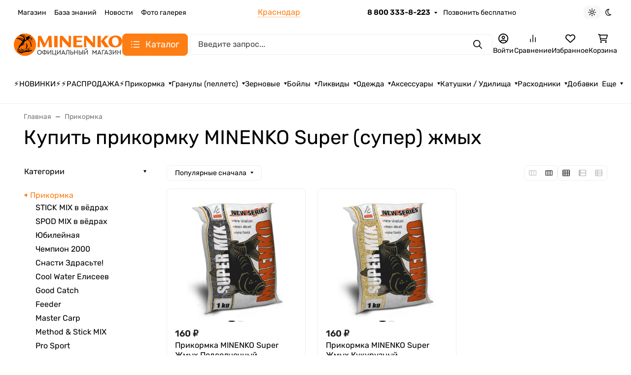

--- FILE ---
content_type: application/javascript
request_url: https://cdn.sendpulse.com/js/push/9a4cc2b06334ebfeaea318f5293a14d9_0.js
body_size: 5732
content:
function oSendpulsePush(){var f="http://prikormka.com";var g="http://prikormka.com";var a="https://prikormkacom.sendpulse.com";var r="https://prikormkacom.sendpulse.com";var l=true;var e=true;var E="9a4cc2b06334ebfeaea318f5293a14d9";var d="{\"style\":\"sendpulse-modal\",\"textcolor\":\"#222222\",\"backgroundcolor\":\"#ffffff\",\"buttoncolor\":\"#31b58e\",\"iconcolor\":\"\",\"btncolor\":\"\",\"allowbtntext\":\"\u0420\u0430\u0437\u0440\u0435\u0448\u0438\u0442\u044c\",\"disallowbtntext\":\"\u0417\u0430\u043f\u0440\u0435\u0442\u0438\u0442\u044c\",\"btn_lang\":\"ru\",\"icon\":\"\/files\/push\/299809\/websites\/9a4cc2b06334ebfeaea318f5293a14d9\/icons\/37309f5a93bd4.png\"}";var C="Будьте в курсе всего интересного!";var t="Только самая актуальная информация: новинки, скидки, акции, новости и события. И ничего лишнего!";var h="https://pushdata.sendpulse.com:4434";var y="https://pushdata.sendpulse.com:4435";var i="web.com.sendpulse.push";var p={};var D="";var x=null;var m=null;var q=null;var k={};var s=false;var u="1";var b="https://sendpulse.com/ru/webpush-powered-by-sendpulse?sn=0J%2FRgNC40LrQvtGA0LzQutCwIE1JTkVOS08%3D";var B={ru:"Предоставлено SendPulse",en:"Powered by SendPulse",ua:"Надано SendPulse",de:"Unterstützt von SendPulse"};var n={ru:"запрашивает разрешение на:",en:"wants to:",ua:"запитує дозвіл на:",de:"bittet eine Erlaubnis"};var j={ru:"Показывать оповещения",en:"Show notifications",ua:"Показувати сповіщення",de:"Benachrichtigunggen anzuzeigen"};var v={ru:"Разрешить",en:"Allow",ua:"Дозволити",de:"Erlauben"};var A={ru:"Блокировать",en:"Block",ua:"Блокувати",de:"Blockieren"};var o=false;var z="30";var c="9dae6d62c816560a842268bde2cd317d";var w="3ccbe3c06367c52d55dbfae4be81324b";this.start=function(){if(!oSpP.detectSite()){oSpP.log("Application allowed only for "+f);return false}if(oSpP.detectOs()=="iOS"){oSpP.log("Application can not work on iOS");return false}var F=oSpP.detectOs();if(!e){if((F=="iOS")||(F=="Android")){oSpP.log("Application disabled for your device");return false}}p=oSpP.detectBrowser();D=p.name.toLowerCase();if((D=="chrome")&&(parseFloat(p.version)<42)){oSpP.log("Application can not work with Crome browser version less then 42");return false}if((D=="firefox")&&(parseFloat(p.version)<44)){oSpP.log("Application can not work with Firefox browser version less then 44");return false}if((D=="firefox")&&(F=="Android")){oSpP.log("Application can not work with Firefox on Android");return false}if(D=="firefox"){a=r}if((D=="chrome")||(D=="firefox")||(D=="opera")){window.addEventListener("message",function(I){if(I.origin.toLowerCase()==a.toLowerCase()){if(I.data=="initend"){clearInterval(m)}else{if(I.data=="closeme"){q.close()}else{oSpP.storeSubscription(I.data)}}}},false);if(l){oSpP.getDbValue("SPIDs","SubscriptionId",function(I){if(I.target.result===undefined){oSpP.getDbValue("SPIDs","PromptClosed",function(K){if(K.target.result===undefined){oSpP.startDelayedSubscription(oSpP.showPrompt)}else{var J=parseInt(K.target.result.value);J--;if(J==0){oSpP.deleteDbValue("SPIDs","PromptClosed");oSpP.startDelayedSubscription(oSpP.showPrompt)}else{oSpP.putValueToDb("SPIDs",{type:"PromptClosed",value:J})}}})}})}else{var H=document.querySelectorAll(".sp_notify_prompt");for(var G=0;G<H.length;G++){H[G].addEventListener("click",function(){oSpP.showPopUp()})}}}else{if(D=="safari"){if(l){oSpP.startDelayedSubscription(oSpP.startSubscription)}else{var H=document.querySelectorAll(".sp_notify_prompt");for(var G=0;G<H.length;G++){H[G].addEventListener("click",function(){oSpP.startSubscription()})}}}}};this.startSubscription=function(){switch(D){case"safari":if(oSpP.isSafariNotificationSupported()){var F=window.safari.pushNotification.permission(i);oSpP.checkSafariPermission(F)}break}};this.checkCookie=function(G){for(var I=G+"=",H=document.cookie.split(";"),J=0;J<H.length;J++){for(var F=H[J];" "==F.charAt(0);){F=F.substring(1)}if(0==F.indexOf(I)){return F.substring(I.length,F.length)}}return""};this.checkSafariPermission=function(F){oSpP.log("[DD] Permissions: "+F.permission);if(F.permission==="default"){o=true;oSpP.getDbValue("SPIDs","PromptShowed",function(G){if(G.target.result===undefined){oSpP.sendPromptStat("prompt_showed");oSpP.putValueToDb("SPIDs",{type:"PromptShowed",value:1})}else{oSpP.sendPromptStat("prompt_showed_again")}});window.safari.pushNotification.requestPermission(h,i,{appkey:E},oSpP.checkSafariPermission)}else{if(F.permission==="denied"){if(o){oSpP.sendPromptStat("prompt_denied")}}else{if(F.permission==="granted"){oSpP.uns();if(o){oSpP.sendPromptStat("prompt_granted")}oSpP.subscribe()}}}};this.subscribe=function(){switch(D){case"safari":var G=window.safari.pushNotification.permission(i);if(G.permission==="granted"){var F=G.deviceToken;oSpP.checkLocalSubsctoption(F)}break}};this.checkLocalSubsctoption=function(F){oSpP.log("[DD] subscribe :: subscriptionId: "+F);oSpP.getDbValue("SPIDs","SubscriptionId",function(G){if(G.target.result===undefined){oSpP.sendSubscribeDataToServer(F,"subscribe");oSpP.putValueToDb("SPIDs",{type:"SubscriptionId",value:F})}else{if(G.target.result.value!==F){oSpP.sendSubscribeDataToServer(G.target.result.value,"unsubscribe");oSpP.sendSubscribeDataToServer(F,"subscribe");oSpP.putValueToDb("SPIDs",{type:"SubscriptionId",value:F})}}})};this.sendSubscribeDataToServer=function(G,K,H){var J=new XMLHttpRequest();J.open("POST",h,true);J.setRequestHeader("Content-Type","application/json");if(H===undefined){H={};H.uname=oSpP.checkCookie("lgn");H.os=oSpP.detectOs()}H.variables=oSpP.getUserVariables();var F=window.location.href;var I={action:"subscription",subscriptionId:G,subscription_action:K,appkey:E,browser:p,lang:oSpP.getBrowserlanguage(),url:F,custom_data:H};J.send(JSON.stringify(I))};this.isSafariNotificationSupported=function(){return"safari" in window&&"pushNotification" in window.safari};this.storeSubscription=function(F){oSpP.log("StoreSubscription: "+F);oSpP.putValueToDb("SPIDs",{type:"SubscriptionId",value:F})};this.clearDomain=function(F){return F.replace("://www.","://").replace("://www2.","://")};this.detectSite=function(){var F=(!(oSpP.clearDomain(window.location.href.toLowerCase()).indexOf(oSpP.clearDomain(f.toLowerCase()))===-1));if(!F){F=(!(oSpP.clearDomain(window.location.href.toLowerCase()).indexOf(oSpP.clearDomain(g.toLowerCase()))===-1))}return F};this.getBrowserlanguage=function(){return navigator.language.substring(0,2)};this.getUserVariables=function(){var G={};var F=document.querySelectorAll("input.sp_push_custom_data");for(var H=0;H<F.length;H++){switch(F[H].type){case"text":case"hidden":G[F[H].name]=F[H].value;break;case"checkbox":G[F[H].name]=(F[H].checked)?1:0;break;case"radio":if(F[H].checked){G[F[H].name]=F[H].value}break}}return G};this.showPopUp=function(){if(l){oSpP.sendPromptStat("prompt_granted")}else{}var M=580;var I=580;var K=window.screenLeft!==undefined?window.screenLeft:screen.left;var F=window.screenTop!==undefined?window.screenTop:screen.top;var G=window.innerWidth?window.innerWidth:document.documentElement.clientWidth?document.documentElement.clientWidth:screen.width;var N=window.innerHeight?window.innerHeight:document.documentElement.clientHeight?document.documentElement.clientHeight:screen.height;var H=((G/2)-(M/2))+K;var L=((N/3)-(N/3))+F;var J=oSpP.getBrowserlanguage();if(J==""){J="en"}q=window.open(a+"/"+c+"/"+J+"/"+E+"/"+w,"_blank","scrollbars=yes, width="+M+", height="+I+", top="+L+", left="+H);if(window.focus){q.focus()}m=setInterval(function(){q.postMessage("init",a);q.postMessage("initpage|"+window.location.href,a);q.postMessage("initvariables|"+JSON.stringify(oSpP.getUserVariables()),a)},100);if(l){oSpP.closePrompt(true)}};this.showPrompt=function(){oSpP.getDbValue("SPIDs","PromptShowed",function(ad){if(ad.target.result===undefined){oSpP.sendPromptStat("prompt_showed");oSpP.putValueToDb("SPIDs",{type:"PromptShowed",value:1})}else{oSpP.sendPromptStat("prompt_showed_again")}});var N=document.getElementsByTagName("head")[0];var J=document.createElement("link");J.rel="stylesheet";J.type="text/css";J.href="https://cdn.sendpulse.com/dist/css/push/sendpulse-prompt.min.css";J.media="all";N.appendChild(J);var K=oSpP.getMessageLang(oSpP.getBrowserlanguage());var W;var S="sendpulse-popover";var Y="display:none;";var O=true;if(typeof u!="undefined"){if(u==0){O=false}}if(d.length>0){var I='<svg style="display: none;"><symbol id="sp_bell_icon"><path d="M139.165 51.42L103.39 15.558C43.412 61.202 3.74 132.185 0 212.402h50.174c3.742-66.41 37.877-124.636 88.99-160.98zM474.98 212.403h50.173c-3.742-80.217-43.413-151.2-103.586-196.845L385.704 51.42c51.398 36.346 85.533 94.572 89.275 160.982zm-49.388 12.582c0-77-53.39-141.463-125.424-158.487v-17.09c0-20.786-16.76-37.613-37.592-37.613s-37.592 16.827-37.592 37.614v17.09C152.95 83.52 99.56 148.004 99.56 224.983v137.918L49.408 413.01v25.076h426.336V413.01l-50.152-50.108V224.984zM262.576 513.358c3.523 0 6.76-.22 10.065-1.007 16.237-3.237 29.825-14.528 36.06-29.626 2.517-5.952 4.05-12.494 4.05-19.54H212.4c0 27.593 22.582 50.174 50.174 50.174z" /></symbol></svg>';var V='<img src="[data-uri]">';W=JSON.parse(d);S=W.style;var M=document.createElement("div");M.setAttribute("class","sendpulse-prompt "+S);if(W.backgroundcolor.length>0){Y=Y+"background-color: "+W.backgroundcolor+";"}M.setAttribute("style",Y);var ab=document.createElement("div");ab.setAttribute("class","sendpulse-prompt-message");var aa=document.createElement("img");aa.setAttribute("class","sendpulse-bell-icon");aa.setAttribute("width","14");aa.setAttribute("height","14");aa.setAttribute("src","https://cdn.sendpulse.com/img/push/icon-ring.svg");if(O){var U=document.createElement("span");U.setAttribute("class","sp-link-wrapper");var X=document.createElement("a");X.setAttribute("class","sp-link");X.setAttribute("href",b);X.setAttribute("target","_blank");var P=document.createElement("span");if(S=="sendpulse-modal"){P.setAttribute("style","color:"+W.textcolor+" !important;")}P.innerHTML=B[K];if(S!="sendpulse-bar"){X.innerHTML=V}X.appendChild(P);U.appendChild(X)}if(S=="sendpulse-bar"){var R=document.createElement("div");R.setAttribute("class","sendpulse-prompt-info sendpulse-prompt-message-text");R.setAttribute("style","color: "+W.textcolor+" !important;");R.innerHTML+=t;var T=document.createElement("span");ab.innerHTML+=I+'<svg viewBox="0 0 525.153 525.153" width="40" height="40" xmlns:xlink="http://www.w3.org/1999/xlink" class="sendpulse-bell-icon"><use class="sendpulse-bell-path" style="fill: '+W.textcolor+' !important;" xlink:href="#sp_bell_icon" x="0" y="0" />  </svg>'}else{if(S=="sendpulse-modal"||S=="sendpulse-safari"||S=="sendpulse-fab"){var R=document.createElement("div");R.setAttribute("class","sendpulse-prompt-title sendpulse-prompt-message-text");if(W.textcolor.length>0){R.setAttribute("style","color: "+W.textcolor+" !important;")}R.innerHTML=C;var T=document.createElement("div");T.setAttribute("class","sendpulse-prompt-info sendpulse-prompt-message-text");if(W.textcolor.length>0){T.setAttribute("style","color: "+W.textcolor+" !important;")}T.innerHTML+=t;if(S=="sendpulse-safari"){aa.setAttribute("src","https://cdn.sendpulse.com"+W.icon);aa.setAttribute("width","64");aa.setAttribute("height","64");ab.appendChild(aa)}else{if(S!="sendpulse-fab"){ab.innerHTML+=I+'<svg viewBox="0 0 525.153 525.153" width="40" height="40" xmlns:xlink="http://www.w3.org/1999/xlink" class="sendpulse-bell-icon"><use class="sendpulse-bell-path" style="fill: '+W.textcolor+' !important;" xlink:href="#sp_bell_icon" x="0" y="0" />  </svg>'}}if(S=="sendpulse-fab"){var Z=document.createElement("div");Z.setAttribute("class","sendpulse-prompt-fab");if(W.btncolor.length>0){Z.setAttribute("style","background-color: "+W.btncolor+" !important;")}Z.innerHTML+=I+'<svg viewBox="0 0 525.153 525.153" width="40" height="40" xmlns:xlink="http://www.w3.org/1999/xlink" class="sendpulse-bell-icon" ><use class="sendpulse-bell-path bell-prompt-fab" style="fill: '+W.iconcolor+' !important;" xlink:href="#sp_bell_icon" x="0" y="0" /></svg>';Z.setAttribute("onclick","oSpP.showPopUp(); return false;")}}}}else{var M=document.createElement("div");M.setAttribute("class","sendpulse-prompt "+S);M.setAttribute("style",Y);var ab=document.createElement("div");ab.setAttribute("class","sendpulse-prompt-message");var R=document.createElement("div");R.setAttribute("class","sendpulse-prompt-message-text");R.innerHTML=g+" "+n[K];var T=document.createElement("div");T.setAttribute("class","sendpulse-prompt-info sendpulse-prompt-message-text");var aa=document.createElement("img");aa.setAttribute("class","sendpulse-bell-icon");aa.setAttribute("width","14");aa.setAttribute("height","14");aa.setAttribute("src","https://cdn.sendpulse.com/img/push/icon-ring.svg");T.appendChild(aa);T.innerHTML+=" "+j[K]}if(S!="sendpulse-fab"){var F=document.createElement("div");F.setAttribute("class","sendpulse-prompt-buttons");var ac=document.createElement("button");ac.setAttribute("class","sendpulse-prompt-btn sendpulse-accept-btn");ac.setAttribute("type","button");ac.setAttribute("onclick","oSpP.showPopUp(); return false;");ac.innerHTML=v[K];var H=document.createElement("button");H.setAttribute("class","sendpulse-prompt-btn sendpulse-disallow-btn");H.setAttribute("type","button");H.setAttribute("onclick","oSpP.denyMessage(); return false;");H.innerHTML=A[K];if(S!="sendpulse-popover"){ac.innerHTML=W.allowbtntext;H.innerHTML=W.disallowbtntext;if(S!="sendpulse-safari"){ac.setAttribute("style","background-color:"+W.buttoncolor+" !important;border-color:"+W.buttoncolor+" !important;");H.setAttribute("style","color:"+W.buttoncolor+" !important;")}}if(d.length==0&&O){var U=document.createElement("span");U.setAttribute("class","sp-link-wrapper");var X=document.createElement("a");X.setAttribute("class","sp-link");X.setAttribute("href",b);X.setAttribute("target","_blank");var P=document.createElement("span");P.innerHTML=B[K];if(S=="sendpulse-modal"){P.setAttribute("style","color:"+W.textcolor+" !important;")}X.appendChild(P);U.appendChild(X);F.appendChild(U)}else{if(O&&typeof U!="undefined"){F.appendChild(U)}}F.appendChild(H);F.appendChild(ac);if(O&&S=="sendpulse-modal"){var Q=document.createElement("div");Q.innerHTML="&nbsp;";F.appendChild(Q)}}ab.appendChild(R);ab.appendChild(T);if(S!="sendpulse-fab"){ab.appendChild(F);if(S=="sendpulse-bar"){if(O&&typeof U!="undefined"){M.appendChild(U)}}M.appendChild(ab)}else{if(O&&typeof U!="undefined"){ab.appendChild(U)}M.appendChild(ab);M.appendChild(Z)}if(S!="sendpulse-popover"&&S!="sendpulse-safari"&&S!="sendpulse-fab"){var G=document.createElement("button");G.setAttribute("class","sendpulse-prompt-close");G.setAttribute("onclick","oSpP.closePrompt(); return false;");G.setAttribute("style","color:"+W.textcolor+" !important;");G.innerHTML="&times;";M.appendChild(G)}document.body.insertBefore(M,document.body.childNodes[0]);if(S=="sendpulse-modal"){var L=document.createElement("div");L.setAttribute("class","sendpulse-prompt-backdrop");L.setAttribute("style","display:none;");document.body.insertBefore(L,document.body.childNodes[1])}setTimeout(function(){M.className+=M.className?" show-prompt":"show-prompt"},1000)};this.denyMessage=function(){oSpP.sendPromptStat("prompt_denied");oSpP.storeSubscription("DENY");oSpP.closePrompt(true)};this.closePrompt=function(F){if(F===undefined){oSpP.sendPromptStat("prompt_closed")}document.body.removeChild(document.querySelector(".sendpulse-prompt"));if(document.getElementsByClassName("sendpulse-prompt-backdrop").length>0){document.body.removeChild(document.querySelector(".sendpulse-prompt-backdrop"))}oSpP.putValueToDb("SPIDs",{type:"PromptClosed",value:5})};this.initDb=function(H){if(x){return void H()}var G=window.indexedDB||window.mozIndexedDB||window.webkitIndexedDB||window.msIndexedDB;var F=G.open("sendpulse_push_db",2);F.onsuccess=function(I){x=I.target.result;H()};F.onupgradeneeded=function(I){var J=I.target.result;J.createObjectStore("SPIDs",{keyPath:"type"})}};this.getDbValue=function(F,G,H){oSpP.initDb(function(){x.transaction([F],"readonly").objectStore(F).get(G).onsuccess=H})};this.putValueToDb=function(F,G){oSpP.initDb(function(){x.transaction([F],"readwrite").objectStore(F).put(G)})};this.deleteDbValue=function(F,G){oSpP.initDb(function(){x.transaction([F],"readwrite").objectStore(F)["delete"](G)})};this.log=function(F){};this.detectBrowser=function(){var H,G=navigator.userAgent,F=G.match(/(opera|chrome|safari|firefox|msie|trident(?=\/))\/?\s*(\d+)/i)||[];var I=G.match(/(edge(?=\/))\/?\s*(\d+)/i)||[];if("Edge"===I[1]){return{name:I[1],version:I[2]}}return/trident/i.test(F[1])?(H=/\brv[ :]+(\d+)/g.exec(G)||[],{name:"IE",version:H[1]||""}):"Chrome"===F[1]&&(H=G.match(/\bOPR\/(\d+)/),null!=H)?{name:"Opera",version:H[1]}:(F=F[2]?[F[1],F[2]]:[navigator.appName,navigator.appVersion,"-?"],null!=(H=G.match(/version\/(\d+)/i))&&F.splice(1,1,H[1]),{name:F[0],version:F[1]})};this.detectOs=function(){var F="";if(navigator.userAgent.indexOf("Windows")!=-1){return("Windows")}if(navigator.userAgent.indexOf("Android")!=-1){return("Android")}if(navigator.userAgent.indexOf("Linux")!=-1){return("Linux")}if(navigator.userAgent.indexOf("iPhone")!=-1){return("iOS")}if(navigator.userAgent.indexOf("Mac")!=-1){return("Mac OS")}if(navigator.userAgent.indexOf("FreeBSD")!=-1){return("FreeBSD")}return""};this.uns=function(){oSpP.deleteDbValue("SPIDs","SubscriptionId")};this.getMessageLang=function(F){F=F.substring(0,2).toLowerCase();if(F=="ua"||F=="uk"){return"ua"}else{if(F=="ru"){return"ru"}else{if(F=="de"){return"de"}else{return"en"}}}};this.push=function(F,G){if(!oSpP.detectSite()){oSpP.log("Application allowed only for "+f);return false}k[F]=G;oSpP.getDbValue("SPIDs","SubscriptionId",function(H){if(H.target.result===undefined){if(!s){s=setInterval(function(){oSpP.getDbValue("SPIDs","SubscriptionId",function(I){if(I.target.result!==undefined){oSpP.sendUpdatesToServer(I.target.result.value);clearInterval(s);s=false}})},1000)}}else{oSpP.sendUpdatesToServer(H.target.result.value)}})};this.sendUpdatesToServer=function(F){var H=new XMLHttpRequest();H.open("POST",h,true);H.setRequestHeader("Content-Type","application/json");var G={action:"subscription",subscriptionId:F,subscription_action:"update_variables",appkey:E,custom_data:{variables:k}};H.send(JSON.stringify(G))};this.sendPromptStat=function(F){};this.getPromptDelay=function(){return parseInt(z)};this.startDelayedSubscription=function(G){if((parseInt(z))>0){var F=setInterval(function(){oSpP.getDbValue("SPIDs","PromptDelay",function(H){if(H.target.result!==undefined){if((new Date().getTime())>=H.target.result.value){clearInterval(F);G()}}else{G()}})},1000)}else{G()}};this.getAuthEmailFromUrl=function(){var H=window.location.href;var G="spush";var J=new RegExp("[?&]"+G+"(=([^&#]*)|&|#|$)"),I=J.exec(H);if(!I){return}if(!I[2]){return}var F=atob(decodeURIComponent(I[2].replace(/\+/g," ")));if(typeof F!="undefined"&&F.length>0){oSpP.push("email",F)}}}window.addEventListener("load",function(){if(oSpP.getPromptDelay()>0){oSpP.getDbValue("SPIDs","PromptDelay",function(a){if(a.target.result===undefined){oSpP.putValueToDb("SPIDs",{type:"PromptDelay",value:(new Date().getTime())+oSpP.getPromptDelay()*1000});oSpP.start()}else{oSpP.start()}})}else{oSpP.start()}oSpP.getAuthEmailFromUrl()});var oSpP=new oSendpulsePush();